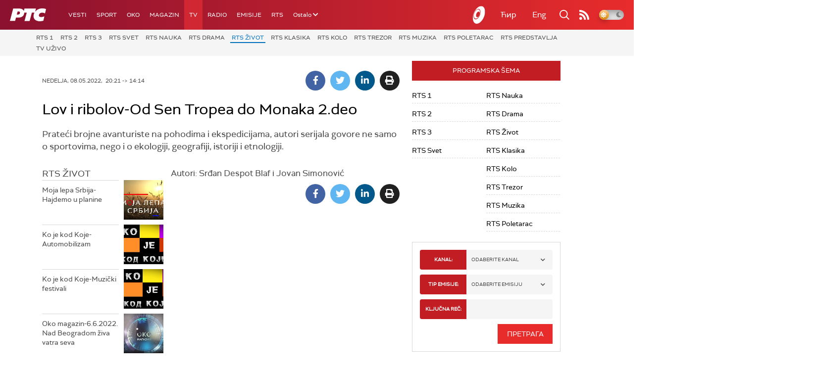

--- FILE ---
content_type: text/html;charset=UTF-8
request_url: https://www.rts.rs/lat/tv/rts-zivot/4782599/lov-i-ribolov-od-sen-tropea-do-monaka-2deo.html
body_size: 18839
content:












































<!DOCTYPE html>

<html xmlns="http://www.w3.org/1999/xhtml" xml:lang="sr" lang="sr" >
    
    <head>
        <meta charset="utf-8" />
        <meta name="viewport" content="width=device-width, initial-scale=1, minimum-scale=1, maximum-scale=1" /> 
        
            <meta name="facebook-domain-verification" content="hui4xuinul37kpgfvccuiopl4tsgzd" />
        
        <title>Lov i ribolov-Od Sen Tropea do Monaka 2.deo | RTS Život | RTS</title>

            <!-- Gemius AdOcean -->
            <script type="text/javascript" src="//rs.adocean.pl/files/js/ado.js"></script>
            <script type="text/javascript">
                /* (c)AdOcean 2003-2017 */
                if (typeof ado !== "object") {
                    ado = {};
                    ado.config = ado.preview = ado.placement = ado.master = ado.slave = function () {};
                }
                ado.config({mode: "old", xml: false, characterEncoding: true});
                ado.preview({enabled: true, emiter: "rs.adocean.pl", id: "WrI3gCReJvUOQoGs1cYCXGDNLReHYebXQ5l1IsHag6T.57"});
            </script>

        <link rel="shortcut icon" href="/assets/front/img/favicon/favicon.ico"/>
<!--

<link rel="apple-touch-icon" sizes="57x57" href="/apple-icon-57x57.png">
<link rel="apple-touch-icon" sizes="60x60" href="/apple-icon-60x60.png">
<link rel="apple-touch-icon" sizes="72x72" href="/apple-icon-72x72.png">
<link rel="apple-touch-icon" sizes="76x76" href="/apple-icon-76x76.png">
<link rel="apple-touch-icon" sizes="114x114" href="/apple-icon-114x114.png">
<link rel="apple-touch-icon" sizes="120x120" href="/apple-icon-120x120.png">
<link rel="apple-touch-icon" sizes="144x144" href="/apple-icon-144x144.png">
<link rel="apple-touch-icon" sizes="152x152" href="/apple-icon-152x152.png">
<link rel="apple-touch-icon" sizes="180x180" href="/apple-icon-180x180.png">
<link rel="icon" type="image/png" sizes="192x192"  href="/android-icon-192x192.png">
<link rel="icon" type="image/png" sizes="32x32" href="/favicon-32x32.png">
<link rel="icon" type="image/png" sizes="96x96" href="/favicon-96x96.png">
<link rel="icon" type="image/png" sizes="16x16" href="/favicon-16x16.png">
<link rel="manifest" href="/manifest.json">
<meta name="msapplication-TileColor" content="#ffffff">
<meta name="msapplication-TileImage" content="/ms-icon-144x144.png">
<meta name="theme-color" content="#ffffff">

-->
        <link href="https://fonts.googleapis.com/css2?family=Montserrat:wght@100;200;300;400;500;600;700;800;900&display=swap" rel="stylesheet">
        
<link href="/resources/fontawesome/css/all.min.css" rel="stylesheet"/>
<link href="/resources/bootstrap/css/bootstrap.min.css" rel="stylesheet"/>
<link rel="stylesheet" type="text/css" href="/assets/front/plugins/slick/slick.css"/>
<link rel="stylesheet" type="text/css" href="/assets/front/plugins/slick/slick-theme.css"/>
<link href="/assets/front/css/platform2024_v5.css" rel="stylesheet"/>
<link href="/assets/front/css/fragments2024_v2.css" rel="stylesheet"/>
<link href="/assets/front/css/responsive2025_v1.css" rel="stylesheet"/>
<link href="/assets/front/css/headerTeme.css" rel="stylesheet"/>
        



<script src="/resources/jQuery/jquery-3.5.1.min.js"></script>
<script type="text/javascript" src="/assets/front/js/its-global2025_v1.min.js"></script>
<script type="text/javascript" src="/assets/front/js/cyr2lat/cyrlatconverter.min.js"></script>
<script type="text/javascript" src="https://services.brid.tv/player/build/brid.min.js"></script>


    <!-- Global site tag (gtag.js) - Google Analytics -->
    <script async src="https://www.googletagmanager.com/gtag/js?id=G-FBJW6SRQ7H"></script>
    <script>
        window.dataLayer = window.dataLayer || [];
        function gtag() {
            dataLayer.push(arguments);
        }
        gtag('js', new Date());

        gtag('config', 'G-FBJW6SRQ7H');
    </script>

    <!-- Google Tag Manager -->
    <script>(function (w, d, s, l, i) {
            w[l] = w[l] || [];
            w[l].push({'gtm.start':
                        new Date().getTime(), event: 'gtm.js'});
            var f = d.getElementsByTagName(s)[0],
                    j = d.createElement(s), dl = l != 'dataLayer' ? '&l=' + l : '';
            j.async = true;
            j.src =
                    'https://www.googletagmanager.com/gtm.js?id=' + i + dl;
            f.parentNode.insertBefore(j, f);
        })(window, document, 'script', 'dataLayer', 'GTM-NZ5DNLN');</script>
    <!-- End Google Tag Manager -->


        <input id="anchorId" type="hidden" value="" />
        
        
            
        
        
        

























    <meta name="copyright" content="www.rts.rs"/>
<meta name="title" content="Lov i ribolov-Od Sen Tropea do Monaka 2.deo"/>
<meta name="description" content="Prateći brojne avanturiste na pohodima i ekspedicijama, autori serijala govore ne samo o sportovima, nego i o ekologiji, geografiji, istoriji i etnologiji."/>


    <link rel="canonical" href="https://www.rts.rs/lat/tv/rts-zivot/4782599/lov-i-ribolov-od-sen-tropea-do-monaka-2deo.html" />

<meta property="og:site_name" content="РТС"/>
<meta property="og:type" content="article"/>
<meta property="og:title" content="Lov i ribolov-Od Sen Tropea do Monaka 2.deo"/>
<meta property="og:url" content="https://www.rts.rs/lat/tv/rts-zivot/4782599/lov-i-ribolov-od-sen-tropea-do-monaka-2deo.html"/>

    
        <meta property="og:image" content="https://www.rts.rs/upload/thumbnail/2022/04/18/7832173_zivot.jpg"/>
    
    


<meta property="og:description" content="Prateći brojne avanturiste na pohodima i ekspedicijama, autori serijala govore ne samo o sportovima, nego i o ekologiji, geografiji, istoriji i etnologiji."/>

    <meta name="twitter:card" content="summary"/>
<meta name="twitter:title" content="Lov i ribolov-Od Sen Tropea do Monaka 2.deo"/>


    
        <meta property="twitter:image" content="https://www.rts.rs/upload/thumbnail/2022/04/18/7832173_zivot.jpg"/>
    
    

<meta name="twitter:description" content="Prateći brojne avanturiste na pohodima i ekspedicijama, autori serijala govore ne samo o sportovima, nego i o ekologiji, geografiji, istoriji i etnologiji."/>

        

        <!-- (C)2000-2024 Gemius SA - gemiusPrism  / rts.rs/TV Program -->
<script type="text/javascript">
var pp_gemius_identifier = 'AqWV7WNd5WXN.C1fscmNNmaEHUyZ7SLWa1rR_nF1JZH.77';
// lines below shouldn't be edited
function gemius_pending(i) { window[i] = window[i] || function() {var x = window[i+'_pdata'] = window[i+'_pdata'] || []; x[x.length]=Array.prototype.slice.call(arguments, 0);};};
(function(cmds) { var c; while(c = cmds.pop()) gemius_pending(c)})(['gemius_cmd', 'gemius_hit', 'gemius_event', 'gemius_init', 'pp_gemius_hit', 'pp_gemius_event', 'pp_gemius_init']);
window.pp_gemius_cmd = window.pp_gemius_cmd || window.gemius_cmd;
(function(d,t) {try {var gt=d.createElement(t),s=d.getElementsByTagName(t)[0],l='http'+((location.protocol=='https:')?'s':''); gt.setAttribute('async','async');
gt.setAttribute('defer','defer'); gt.src=l+'://gars.hit.gemius.pl/xgemius.js'; s.parentNode.insertBefore(gt,s);} catch (e) {}})(document,'script');
</script>

<script type="text/javascript" src="//rs.adocean.pl/files/js/ado.js"></script>
<script type="text/javascript">
/* (c)AdOcean 2003-2023 */
        if(typeof ado!=="object"){ado={};ado.config=ado.preview=ado.placement=ado.master=ado.slave=function(){};}
        ado.config({mode: "old", xml: false, consent: true, characterEncoding: true});
        ado.preview({enabled: true});
</script>

<script type="text/javascript">
/* (c)AdOcean 2003-2023, MASTER: rts.rs.Rts.rs.TV.RTS Zivot */
ado.master({id: 'wcGVyL_k7PK0dSpIDv8tZrylDabOYaegO4t4XFehf.r.d7', server: 'rs.adocean.pl' });
</script>
        <script async id="ebx" src="//applets.ebxcdn.com/ebx.js"></script>
    </head>
    <body class="РТС Живот theme-normal">
        
            <!-- Google Tag Manager (noscript) -->
            <noscript><iframe src="https://www.googletagmanager.com/ns.html?id=GTM-NZ5DNLN"
                              height="0" width="0" style="display:none;visibility:hidden"></iframe></noscript>
            <!-- End Google Tag Manager (noscript) -->
        

        <script async src="https://pagead2.googlesyndication.com/pagead/js/adsbygoogle.js?client=ca-pub-8174147618626437"
        crossorigin="anonymous"></script>


        <!-- BANNER BDL -->
        <div class="brandingBannerLeft" data-spy="affix">
            










    
        
            <div id="adoceanrssoqkoieutu"></div>
<script type="text/javascript">
/* (c)AdOcean 2003-2024, rts.rs.Rts.rs.TV.Naslovna TV.Brending levo  360x1080 */
ado.slave('adoceanrssoqkoieutu', {myMaster: 'BoRauWOWUyaPFpObK1BqrGnYQPsLX4eCDblt_2zZNwX.R7' });
</script>

        
        
    

        </div>
        <!-- BANNER BDP -->
        <div class="brandingBannerRight" data-spy="affix">
            










    
        
            <div id="adoceanrszaqmbwmmpt"></div>
<script type="text/javascript">
/* (c)AdOcean 2003-2024, rts.rs.Rts.rs.TV.RTS Drama.Brending desno  360x1080 */
ado.slave('adoceanrszaqmbwmmpt', {myMaster: 'dOxLJC2AmConwbfGgy.3.zlCvU7Q4YdHmG9I1fCoTqD.p7' });
</script>
        
        
    

        </div>

        











<header>
    <div class="app-header">
        <div class="headerLeft">
            <div class="app-brand">
                
                    
                    
                        <div class="logo">
                            <a href="/" title="РТС">
                                <span class="sr-only">РТС</span>
                            </a>
                        </div>
                    
                  
            </div>
            <div class="app-nav">
                <nav>
                    






<div class="menu">
    <div class="primaryShortNav">
        



















 









    
        










<div id="side-nav">
    <ul>
        
            <li class=" depth1  first">
                












    



    <a href="/vesti.html" class="nav-link    ">
    
    
        Вести
        
    
    </a>

            </li>
        
            <li class=" depth1 ">
                












    



    <a href="/sport.html" class="nav-link    ">
    
    
        Спорт
        
    
    </a>

            </li>
        
            <li class=" depth1 ">
                












    



    <a href="/oko-magazin.html" class="nav-link    ">
    
    
        OKO
        
    
    </a>

            </li>
        
            <li class=" depth1 ">
                












    



    <a href="/magazin.html" class="nav-link    ">
    
    
        Магазин
        
    
    </a>

            </li>
        
            <li class=" depth1  onPath">
                












    



    <a href="/tv.html" class="nav-link    onPath ">
    
    
        ТВ
        
    
    </a>

            </li>
        
            <li class=" depth1 ">
                












    



    <a href="/radio.html" class="nav-link    ">
    
    
        Радио
        
    
    </a>

            </li>
        
            <li class=" depth1 ">
                












    



    <a href="/emisije.html" class="nav-link    ">
    
    
        Емисије
        
    
    </a>

            </li>
        
            <li class=" depth1  last">
                












    



    <a href="/rts.html" class="nav-link    ">
    
    
        РТС
        
    
    </a>

            </li>
        
        <li class="depth1  app-dropdown-holder">
            <a class="app-dropdown nav-link"><span>Остало</span> <i class="fa fa-chevron-down"></i></a>
            <div class="menu-dropdown">
                <ul>
                    
                        <li class="">
                            <a href="/rts/muzicka-produkcija.html" class="">
                                Музичка продукција
                            </a>
                        </li>
                    
                        <li class="">
                            <a href="/rts/filmski-program.html" class="">
                                Филмски програм
                            </a>
                        </li>
                    
                        <li class="">
                            <a href="/rts/dijaspora.html" class="">
                                Дијаспора
                            </a>
                        </li>
                    
                        <li class="">
                            <a href="/rts/rts-predstavlja.html" class="">
                                РТС представља
                            </a>
                        </li>
                    
                        <li class="">
                            <a href="/eurosong2024.html" class="">
                                Евросонг 2025
                            </a>
                        </li>
                    
                        <li class="">
                            <a href="/rts/pgp.html" class="">
                                ПГП
                            </a>
                        </li>
                    
                        <li class="">
                            <a href="/rts/informator-o-radu.html" class="">
                                Информатор о раду Јавне медијске установе „Радио-телевизија Србије“
                            </a>
                        </li>
                    
                </ul>
            </div>
        </li>

    </ul>
</div>
    
     
    
    
    
    
    
    
    
    
    

    </div>
</div>
                </nav>
            </div>
        </div>
        <div class="hederRight">
            <a href="/page/tv/ci/live.html" class="live-tv" title="РТС планета">
                <span class="rts-planeta"></span>
            </a>
            <div class="app-lang">



<div class="language-bar">
    
    <a href="/" class="lang cyr CyrLatIgnore js-lang" >Ћир</a>
    <a href="/" class="lang lat CyrLatIgnore js-lang" >Lat</a>
    <a class="lang en CyrLatIgnore " href="/rts/program-sales.html">Eng</a>

</div>
</div>
            <div class="app-search">
                <a type="submit" class="js-nav-search nav-action searchTrigger" title="Претрага"><i class="fas fa-search"></i></a>
                <div id="search" class="nav-search">
                    









<form action="/pretraga.html" method="get" name="searchForm" id="searchForm" class="form searchForm">
    <fieldset class="searchFieldset header-search-btn">
        <input type="hidden" name="lang" value="sr" />
        <input id="searchText" class="app-input" name="searchText" type="text" value=""  placeholder="Search" onfocus="this.placeholder = ''" onblur="this.placeholder = 'Search'"/>
        <input type="submit" value="Пронађи" class="searchButton">
    </fieldset>
</form>


<script>
    $(document).ready(function () {
        $('#searchForm').submit(function () {
            if ($('#searchText').val().length <= 3) {
                $('#searchInputMessage').show();
                return false;
            } else {
                return true;
            }
        });
        $('#searchText').keydown(function () {
            if ($(this).val().length <= 1) {
                $('#searchInputMessage').hide();
            }
        });

    });
</script>
                </div>
            </div>
            <a href="/page/rss/ci.html" class="nav-action feed" title="RSS"><i class="fas fa-rss"></i></a>
                
            <a class="mobTrigger"><i class="fas fa-bars"></i></a>
            <input type="checkbox" id="darkModeToggle" />
           <label for="darkModeToggle" class="darkModeBtn">
                   <i class="fas fa-moon"></i>
                <i class="fas fa-sun"></i>
            </label>
        </div>
    </div>
</header>
<div class="mobNavigation">
    <div class="mobNavWrapper">
        <div class="social social-mob">
            <a class="rtsPlaneta" title="РТС планета" href="/page/tv/ci/live.html"><span class="fai fai-planeta"></span></a>
            <a class="facebook" target="_blank" href="http://www.facebook.com/RTS.Internetportal" title="Facebook"><i class="fab fa-facebook-f"></i></a>
            <a class="twitter" target="_blank" href="http://twitter.com/#!/RTS_Vesti" title="Twitter"><i class="fab fa-twitter"></i></a>
            <a class="youtube" target="_blank" href="https://www.youtube.com/channel/UCF6U1KDm7BLHWBBUwsZzKtQ" title="You Tube"><i class="fab fa-youtube"></i></a>
                



<div class="language-bar">
    
    <a href="/" class="lang cyr CyrLatIgnore js-lang" >Ћир</a>
    <a href="/" class="lang lat CyrLatIgnore js-lang" >Lat</a>
    <a class="lang en CyrLatIgnore " href="/rts/program-sales.html">Eng</a>

</div>

            <a href="/page/rss/ci.html" class="nav-action feed" title="RSS"><i class="fas fa-rss"></i></a>
        </div>
        <div class="navWrapper">
            


























 









    
     
    
    
    
    
    
    
    
    
        














<ul> 
    

        




    
    


<li class="   level1   ord1 d1">
    <div class="navHolder">
        












    



    <a href="/vesti.html" class="nav-link    subL1">
    
    
        <span class=" ">
        
        Вести
        
        </span>
    
    
    </a>


        
            <div class="navL1"> 
            
            <ul>

            

        

        





<li class="   level1   ord1 d2">
    
        












    



    <a href="/vesti/politika.html" class="nav-link    ">
    
    
        Политика
        
    
    </a>


        
            </li>

            

        

        





<li class="   level1   ord3 d2">
    
        












    



    <a href="/vesti/region.html" class="nav-link    ">
    
    
        Регион
        
    
    </a>


        
            </li>

            

        

        





<li class="   level1   ord4 d2">
    
        












    



    <a href="/vesti/svet.html" class="nav-link    ">
    
    
        Свет
        
    
    </a>


        
            </li>

            

        

        





<li class="   level1   ord5 d2">
    
        












    



    <a href="/vesti/srbija-danas.html" class="nav-link    ">
    
    
        Србија данас
        
    
    </a>


        
            </li>

            

        

        





<li class="   level1   ord6 d2">
    
        












    



    <a href="/vesti/hronika.html" class="nav-link    ">
    
    
        Хроника
        
    
    </a>


        
            </li>

            

        

        





<li class="   level1   ord7 d2">
    
        












    



    <a href="/vesti/drustvo.html" class="nav-link    ">
    
    
        Друштво
        
    
    </a>


        
            </li>

            

        

        





<li class="   level1   ord8 d2">
    
        












    



    <a href="/vesti/ekonomija.html" class="nav-link    ">
    
    
        Економија
        
    
    </a>


        
            </li>

            

        

        





<li class="   level1   ord9 d2">
    
        












    



    <a href="/vesti/merila-vremena.html" class="nav-link    ">
    
    
        Мерила времена
        
    
    </a>


        
            </li>

            

        

        





<li class="   level1   ord10 d2">
    
        












    



    <a href="/vesti/ratu-u-ukrajini.html" class="nav-link    ">
    
    
        Рат у Украјини
        
    
    </a>


        
            </li>

            

        

        





<li class="   level1   ord11 d2">
    
        












    



    <a href="/vesti/vreme.html" class="nav-link    ">
    
    
        Време
        
    
    </a>


        
            </li>

            

        

        





<li class="   level1   ord12 d2">
    
        












    



    <a href="/vesti/servisne-informacije.html" class="nav-link    ">
    
    
        Сервисне вести
        
    
    </a>


        
            </li>

            

        

        





<li class="   level1   ord14 d2">
    
        












    



    <a href="/vesti/smatracnica.html" class="nav-link    ">
    
    
        Сматрачница
        
    
    </a>


        
            </li>

            

        

        





<li class="   level1   ord37 d2">
    
        












    



    <a href="/vesti/arhiva-rubrika.html" class="nav-link    ">
    
    
        Архива рубрика
        
    
    </a>


        
            </li>

            

        

        





<li class="   level1  last  ord38 d2">
    
        












    



    <a href="/vesti/podkast.html" class="nav-link    ">
    
    
        Подкаст
        
    
    </a>


        
            </li>

            

        

         
        </ul>
    </div>
</div>
</li>





    
    


<li class="   level1   ord3 d1">
    <div class="navHolder">
        












    



    <a href="/sport.html" class="nav-link    subL1">
    
    
        <span class=" ">
        
        Спорт
        
        </span>
    
    
    </a>


        
            <div class="navL1"> 
            
            <ul>

            

        

        





<li class="   level1   ord3 d2">
    
        












    



    <a href="/sport/fudbal.html" class="nav-link    ">
    
    
        Фудбал
        
    
    </a>


        
            </li>

            

        

        





<li class="   level1   ord4 d2">
    
        












    



    <a href="/sport/kosarka.html" class="nav-link    ">
    
    
        Кошарка
        
    
    </a>


        
            </li>

            

        

        





<li class="   level1   ord6 d2">
    
        












    



    <a href="/sport/tenis.html" class="nav-link    ">
    
    
        Тенис
        
    
    </a>


        
            </li>

            

        

        





<li class="   level1   ord8 d2">
    
        












    



    <a href="/sport/odbojka.html" class="nav-link    ">
    
    
        Одбојка
        
    
    </a>


        
            </li>

            

        

        





<li class="   level1   ord9 d2">
    
        












    



    <a href="/sport/rukomet.html" class="nav-link    ">
    
    
        Рукомет
        
    
    </a>


        
            </li>

            

        

        





<li class="   level1   ord10 d2">
    
        












    



    <a href="/sport/vaterpolo.html" class="nav-link    ">
    
    
        Ватерполо
        
    
    </a>


        
            </li>

            

        

        





<li class="   level1   ord11 d2">
    
        












    



    <a href="/sport/atletika.html" class="nav-link    ">
    
    
        Атлетика
        
    
    </a>


        
            </li>

            

        

        





<li class="   level1   ord12 d2">
    
        












    



    <a href="/sport/auto-moto.html" class="nav-link    ">
    
    
        Ауто-мото
        
    
    </a>


        
            </li>

            

        

        





<li class="   level1   ord13 d2">
    
        












    



    <a href="/sport/ostali-sportovi.html" class="nav-link    ">
    
    
        Остали спортови
        
    
    </a>


        
            </li>

            

        

        





<li class="   level1   ord14 d2">
    
        












    



    <a href="/sport/memorijal-rts.html" class="nav-link    ">
    
    
        Меморијал РТС
        
    
    </a>


        
            </li>

            

        

        





<li class="   level1   ord16 d2">
    
        












    



    <a href="/sport/Eurovision_sport.html" class="nav-link    ">
    
    
        Eurovision sport
        
    
    </a>


        
            </li>

            

        

        





<li class="   level1  last  ord17 d2">
    
        












    



    <a href="/sport/arhiva-rubrika.html" class="nav-link    ">
    
    
        Архива рубрика
        
    
    </a>


        
            </li>

            

        

         
        </ul>
    </div>
</div>
</li>






<li class="   level1   ord6 d1">
    
        












    



    <a href="/oko-magazin.html" class="nav-link    ">
    
    
        <span class=" ">
        
        OKO
        
        </span>
    
    
    </a>


        
            </li>

            

        

        




    
    


<li class="   level1   ord7 d1">
    <div class="navHolder">
        












    



    <a href="/magazin.html" class="nav-link    subL1">
    
    
        <span class=" ">
        
        Магазин
        
        </span>
    
    
    </a>


        
            <div class="navL1"> 
            
            <ul>

            

        

        





<li class="   level1   ord1 d2">
    
        












    



    <a href="/magazin/zivot.html" class="nav-link    ">
    
    
        Живот
        
    
    </a>


        
            </li>

            

        

        





<li class="   level1   ord2 d2">
    
        












    



    <a href="/magazin/Zanimljivosti.html" class="nav-link    ">
    
    
        Занимљивости
        
    
    </a>


        
            </li>

            

        

        





<li class="   level1   ord3 d2">
    
        












    



    <a href="/magazin/muzika.html" class="nav-link    ">
    
    
        Музика
        
    
    </a>


        
            </li>

            

        

        





<li class="   level1   ord4 d2">
    
        












    



    <a href="/magazin/tehnologija.html" class="nav-link    ">
    
    
        Технологијa
        
    
    </a>


        
            </li>

            

        

        





<li class="   level1   ord5 d2">
    
        












    



    <a href="/magazin/putujemo.html" class="nav-link    ">
    
    
        Путујемо
        
    
    </a>


        
            </li>

            

        

        





<li class="   level1   ord6 d2">
    
        












    



    <a href="/magazin/svet-poznatih.html" class="nav-link    ">
    
    
        Свет познатих
        
    
    </a>


        
            </li>

            

        

        





<li class="   level1   ord7 d2">
    
        












    



    <a href="/magazin/Zdravlje.html" class="nav-link    ">
    
    
        Здравље
        
    
    </a>


        
            </li>

            

        

        





<li class="   level1   ord8 d2">
    
        












    



    <a href="/magazin/film-i-tv.html" class="nav-link    ">
    
    
        Филм и ТВ
        
    
    </a>


        
            </li>

            

        

        





<li class="   level1   ord9 d2">
    
        












    



    <a href="/magazin/nauka.html" class="nav-link    ">
    
    
        Наука
        
    
    </a>


        
            </li>

            

        

        





<li class="   level1   ord11 d2">
    
        












    



    <a href="/magazin/priroda.html" class="nav-link    ">
    
    
        Природа
        
    
    </a>


        
            </li>

            

        

        





<li class="   level1   ord13 d2">
    
        












    



    <a href="/magazin/digitalni-preduzetnik.html" class="nav-link    ">
    
    
        Дигитални предузетник
        
    
    </a>


        
            </li>

            

        

        





<li class="   level1   ord14 d2">
    
        












    



    <a href="/magazin/kultura.html" class="nav-link    ">
    
    
        Културно
        
    
    </a>


        
            </li>

            

        

        





<li class="   level1   ord21 d2">
    
        












    



    <a href="/magazin/arhiva-rubrika.html" class="nav-link    ">
    
    
        Архива рубрика
        
    
    </a>


        
            </li>

            

        

        





<li class="   level1   ord25 d2">
    
        












    



    <a href="/magazin/Zamalevelikeheroje.html" class="nav-link    ">
    
    
        За мале велике хероје
        
    
    </a>


        
            </li>

            

        

        





<li class="   level1  last  ord26 d2">
    
        












    



    <a href="/magazin/naizgled-zdrav.html" class="nav-link    ">
    
    
        Наизглед здрав
        
    
    </a>


        
            </li>

            

        

         
        </ul>
    </div>
</div>
</li>





    
    


<li class="  onPath  level1   ord8 d1">
    <div class="navHolder">
        












    



    <a href="/tv.html" class="nav-link    onPath subL1">
    
    
        <span class=" ">
        
        ТВ
        
        </span>
    
    
    </a>


        
            <div class="navL1"> 
            
            <ul>

            

        

        





<li class="   level1   ord1 d2">
    
        












    



    <a href="/tv/rts1.html" class="nav-link    ">
    
    
        РТС 1
        
    
    </a>


        
            </li>

            

        

        





<li class="   level1   ord2 d2">
    
        












    



    <a href="/tv/rts2.html" class="nav-link    ">
    
    
        РТС 2
        
    
    </a>


        
            </li>

            

        

        





<li class="   level1   ord3 d2">
    
        












    



    <a href="/tv/rts-digital.html" class="nav-link    ">
    
    
        РТС 3
        
    
    </a>


        
            </li>

            

        

        





<li class="   level1   ord4 d2">
    
        












    



    <a href="/tv/rts-sat.html" class="nav-link    ">
    
    
        РТС Свет
        
    
    </a>


        
            </li>

            

        

        





<li class="   level1   ord5 d2">
    
        












    



    <a href="/tv/rts-nauka.html" class="nav-link    ">
    
    
        РТС Наука
        
    
    </a>


        
            </li>

            

        

        





<li class="   level1   ord6 d2">
    
        












    



    <a href="/tv/rts-drama.html" class="nav-link    ">
    
    
        РТС Драма
        
    
    </a>


        
            </li>

            

        

        





<li class="  onPath  level1   ord7 d2">
    
        












    



    <a href="/tv/rts-zivot.html" class="nav-link    onPath ">
    
    
        РТС Живот
        
    
    </a>


        
            </li>

            

        

        





<li class="   level1   ord8 d2">
    
        












    



    <a href="/tv/rts-klasika.html" class="nav-link    ">
    
    
        РТС Класика
        
    
    </a>


        
            </li>

            

        

        





<li class="   level1   ord9 d2">
    
        












    



    <a href="/tv/rts-kolo.html" class="nav-link    ">
    
    
        РТС Коло
        
    
    </a>


        
            </li>

            

        

        





<li class="   level1   ord10 d2">
    
        












    



    <a href="/tv/rts-trezor.html" class="nav-link    ">
    
    
        РТС Трезор
        
    
    </a>


        
            </li>

            

        

        





<li class="   level1   ord11 d2">
    
        












    



    <a href="/tv/rts-muzika.html" class="nav-link    ">
    
    
        РТС Музика
        
    
    </a>


        
            </li>

            

        

        





<li class="   level1   ord12 d2">
    
        












    



    <a href="/tv/rts-poletarac.html" class="nav-link    ">
    
    
        РТС Полетарац
        
    
    </a>


        
            </li>

            

        

        





<li class="   level1   ord53 d2">
    
        












    



    <a href="/tv/rts-predstavlja.html" class="nav-link    ">
    
    
        РТС представља
        
    
    </a>


        
            </li>

            

        

        





<li class="   level1  last  ord55 d2">
    
        












    



    <a href="/tv/live.html" class="nav-link    ">
    
    
        ТВ уживо
        
    
    </a>


        
            </li>

            

        

         
        </ul>
    </div>
</div>
</li>





    
    


<li class="   level1   ord9 d1">
    <div class="navHolder">
        












    



    <a href="/radio.html" class="nav-link    subL1">
    
    
        <span class=" ">
        
        Радио
        
        </span>
    
    
    </a>


        
            <div class="navL1"> 
            
            <ul>

            

        

        





<li class="   level1   ord1 d2">
    
        












    



    <a href="/radio/radio-beograd-1.html" class="nav-link    ">
    
    
        Радио Београд 1
        
    
    </a>


        
            </li>

            

        

        





<li class="   level1   ord2 d2">
    
        












    



    <a href="/radio/radio-beograd-2.html" class="nav-link    ">
    
    
        Радио Београд 2
        
    
    </a>


        
            </li>

            

        

        





<li class="   level1   ord3 d2">
    
        












    



    <a href="/radio/radio-beograd-3.html" class="nav-link    ">
    
    
        Радио Београд 3
        
    
    </a>


        
            </li>

            

        

        





<li class="   level1   ord4 d2">
    
        












    



    <a href="/radio/beograd-202.html" class="nav-link    ">
    
    
        Београд 202
        
    
    </a>


        
            </li>

            

        

        





<li class="   level1   ord6 d2">
    
        












    



    <a href="/radio/radio-pletenica.html" class="nav-link    ">
    
    
        Радио Плетеница
        
    
    </a>


        
            </li>

            

        

        





<li class="   level1   ord7 d2">
    
        












    



    <a href="/radio/radio-rokenroler.html" class="nav-link    ">
    
    
        Радио Рокенролер
        
    
    </a>


        
            </li>

            

        

        





<li class="   level1   ord8 d2">
    
        












    



    <a href="/radio/radio-dzuboks.html" class="nav-link    ">
    
    
        Радио Џубокс
        
    
    </a>


        
            </li>

            

        

        





<li class="   level1   ord9 d2">
    
        












    



    <a href="/radio/radio-vrteska.html" class="nav-link    ">
    
    
        Радио Вртешка
        
    
    </a>


        
            </li>

            

        

        





<li class="   level1   ord10 d2">
    
        












    



    <a href="/radio/radio-dzezer.html" class="nav-link    ">
    
    
        Радио Џезер
        
    
    </a>


        
            </li>

            

        

        





<li class="   level1   ord11 d2">
    
        












    



    <a href="/radio/arhiv.html" class="nav-link    ">
    
    
        Архив
        
    
    </a>


        
            </li>

            

        

        





<li class="   level1   ord12 d2">
    
        












    



    <a href="/radio/kontakt.html" class="nav-link    ">
    
    
        Контакт
        
    
    </a>


        
            </li>

            

        

        





<li class="   level1   ord13 d2">
    
        












    



    <a href="/radio/frekvencije.html" class="nav-link    ">
    
    
        Фреквенције
        
    
    </a>


        
            </li>

            

        

        





<li class="   level1  last  ord14 d2">
    
        












    



    <a href="/radio/live.html" class="nav-link    ">
    
    
        Радио уживо
        
    
    </a>


        
            </li>

            

        

         
        </ul>
    </div>
</div>
</li>






<li class="   level1   ord15 d1">
    
        












    



    <a href="/emisije.html" class="nav-link    ">
    
    
        <span class=" ">
        
        Емисије
        
        </span>
    
    
    </a>


        
            </li>

            

        

        




    
    


<li class="   level1  last  ord18 d1">
    <div class="navHolder">
        












    



    <a href="/rts.html" class="nav-link    subL1">
    
    
        <span class=" ">
        
        РТС
        
        </span>
    
    
    </a>


        
            <div class="navL1"> 
            
            <ul>

            

        

        





<li class="   level1   ord1 d2">
    
        












    



    <a href="/rts/javni-servis.html" class="nav-link    ">
    
    
        О Jавном сервису
        
    
    </a>


        
            </li>

            

        

        





<li class="   level1   ord2 d2">
    
        












    



    <a href="/rts/informator-o-radu.html" class="nav-link    ">
    
    
        Информатор о раду Јавне медијске установе „Радио-телевизија Србије“
        
    
    </a>


        
            </li>

            

        

        





<li class="   level1   ord3 d2">
    
        












    



    <a href="/rts/akcije.html" class="nav-link    ">
    
    
        Акције
        
    
    </a>


        
            </li>

            

        

        





<li class="   level1   ord4 d2">
    
        












    



    <a href="/rts/pgp.html" class="nav-link    ">
    
    
        ПГП
        
    
    </a>


        
            </li>

            

        

        





<li class="   level1   ord5 d2">
    
        












    



    <a href="/rts/galerija-rts.html" class="nav-link    ">
    
    
        Галерија РТС
        
    
    </a>


        
            </li>

            

        

        





<li class="   level1   ord6 d2">
    
        












    



    <a href="/rts/izdavastvo.html" class="nav-link    ">
    
    
        Издаваштво
        
    
    </a>


        
            </li>

            

        

        





<li class="   level1   ord7 d2">
    
        












    



    <a href="/rts/istrazivanje-cipa.html" class="nav-link    ">
    
    
        Истраживање
        
    
    </a>


        
            </li>

            

        

        





<li class="   level1   ord8 d2">
    
        












    



    <a href="/rts/rts-klub.html" class="nav-link    ">
    
    
        РТС клуб
        
    
    </a>


        
            </li>

            

        

        





<li class="   level1   ord9 d2">
    
        












    



    <a href="/rts/programski-arhiv.html" class="nav-link    ">
    
    
        Програмски архив
        
    
    </a>


        
            </li>

            

        

        





<li class="   level1   ord10 d2">
    
        












    



    <a href="/rts/rts-predstavlja.html" class="nav-link    ">
    
    
        РТС представља
        
    
    </a>


        
            </li>

            

        

        





<li class="   level1   ord11 d2">
    
        












    



    <a href="/rts/marketing.html" class="nav-link    ">
    
    
        Маркетинг
        
    
    </a>


        
            </li>

            

        

        





<li class="   level1   ord12 d2">
    
        












    



    <a href="/rts/dijaspora.html" class="nav-link    ">
    
    
        Дијаспора
        
    
    </a>


        
            </li>

            

        

        





<li class="   level1   ord14 d2">
    
        












    



    <a href="/rts/digitalizacija.html" class="nav-link    ">
    
    
        Дигитална ТВ
        
    
    </a>


        
            </li>

            

        

        





<li class="   level1   ord15 d2">
    
        












    



    <a href="/rts/posao.html" class="nav-link    ">
    
    
        Посао
        
    
    </a>


        
            </li>

            

        

        





<li class="   level1   ord16 d2">
    
        












    



    <a href="/rts/javne-nabavke.html" class="nav-link    ">
    
    
        Јавне набавке
        
    
    </a>


        
            </li>

            

        

        





<li class="   level1   ord17 d2">
    
        












    



    <a href="/rts/pola-veka-rts.html" class="nav-link    ">
    
    
        Јубилеји РТС-а
        
    
    </a>


        
            </li>

            

        

        





<li class="   level1   ord18 d2">
    
        












    



    <a href="/rts/internet-portal.html" class="nav-link    ">
    
    
        Интернет портал
        
    
    </a>


        
            </li>

            

        

        





<li class="   level1   ord19 d2">
    
        












    



    <a href="/rts/biblioteka.html" class="nav-link    ">
    
    
        Библиотека
        
    
    </a>


        
            </li>

            

        

        





<li class="   level1   ord20 d2">
    
        












    



    <a href="/rts/konkursi.html" class="nav-link    ">
    
    
        Конкурси
        
    
    </a>


        
            </li>

            

        

        





<li class="   level1   ord21 d2">
    
        












    



    <a href="/rts/pesma-evrovizije.html" class="nav-link    ">
    
    
        Песма Евровизије
        
    
    </a>


        
            </li>

            

        

        





<li class="   level1  last  ord22 d2">
    
        












    



    <a href="/rts/program-sales.html" class="nav-link    ">
    
    
        Program sales
        
    
    </a>


        
            </li>

            

        
        </ul>
    </div>
</div>
</li>
</ul>
    
    


        </div>
    </div>
</div>

<script>
    var langRaw;
    var langReworked;
    $(document).ready(function () {
        $("code").addClass("CyrLatIgnore");
        $('.js-lang').hide();

        langRaw = location.pathname.slice(0, 4);
//            console.log(langRaw);
        if (langRaw == '/en/' || langRaw == '/en.') {
            $('.js-lang').removeClass("active");
            $('.en').addClass("active");
            langReworked = "en";
        } else if (langRaw == '/lat/' || langRaw == '/lat') {
            $('.js-lang').removeClass("active");
            $('.lat').addClass("active");
            $('.js-converter-cyr').hide();
            $('a').each(function () {
//                    console.log($(this).attr('href'));
                if (!$(this).hasClass('js-lang') && typeof $(this).attr('href') != 'undefined'
                        && $(this).attr('href').indexOf('downloadFile') != 1
                        && $(this).attr('href').indexOf('http') == -1
                        && !$(this).hasClass('fancybox')
                        && $(this).attr('href').indexOf('/upload/media/') == -1
                        && $(this).attr('href').split('.').pop() != 'pdf') {
                    if ($(this).attr('href').indexOf('/page/') == -1) {
                        $(this).attr("href", "/lat" + $(this).attr("href"));
                    } else {
                        $(this).attr("href", $(this).attr("href").replace('/ci/', /sr/));
                    }
                }
            });
            langReworked = 'lat';
            CyrLat.C2L();
            $('.cyr').show();
        } else {
            $('.js-lang').removeClass("active");
            $('.cyr').addClass("active");
            $('.js-converter-lat').hide();
            langReworked = 'cyr';
            $('.lat').show();
        }

        $("#websiteTitle").html($("#translatedTitle").html());
        $('body').css('visibility', 'visible');
        $(".js-linkovi-body a").each(function () {
            if ($(this).html().indexOf("http") >= 0) {
                $(this).addClass("CyrLatIgnore");
            }
        });
        $("#strukture-body a").each(function () {
            if ($(this).html().indexOf("http") >= 0) {
                $(this).addClass("CyrLatIgnore");
            }
        });
        $(".js-navi").click(function () {
            $(".js-navi-modal").addClass('show');
            $("body").addClass('modal-open');
        });
    }
    );
    var CyrLat = new CyrLatConverter('body').init();
    //click to change to CYR function
    $('.cyr').click(function (event) {
        event.preventDefault();
        console.log(window.location.pathname);
        if (window.location.pathname == '/lat.html' || window.location.pathname == '/lat/') {
            window.location.href = window.location.origin;
        } else {
            window.location.href = window.location.pathname.slice(4);
        }
    });
    //click to change to LAT function
    $('.lat').click(function (event) {
        event.preventDefault();
        var prevLang = location.pathname.slice(0, 4);
        $('.js-converter-cyr').hide();
        $('.js-converter-lat').show();
        if (prevLang == '/en/' || prevLang == '/en.') {
            location.href = '/lat.html';
        } else if ((prevLang == '/lat/' || prevLang == '/lat.')) {

        } else {
            $('.js-lang').removeClass("active");
            $('.lat').addClass("active");
            if (location.pathname == '/') {
                history.pushState({}, '', '/lat.html');
            } else {
                history.pushState({}, '', '/lat' + location.pathname);
            }
            CyrLat.C2L();
        }
        $('.lat').hide();
        $('.cyr').show();
        $('a').each(function () {
            if (!$(this).hasClass('js-lang') && typeof $(this).attr('href') != 'undefined'
                    && $(this).attr('href').indexOf('downloadFile') != 1
                    && !$(this).hasClass('fancybox')
                    && $(this).attr('href').indexOf('http') == -1
                    && $(this).attr('href').indexOf('/upload/media/') == -1
                    && $(this).attr('href').split('.').pop() != 'pdf') {
                if ($(this).attr('href').indexOf('/page/') == -1) {
                    $(this).attr("href", "/lat" + $(this).attr("href"));
                } else {
                    $(this).attr("href", $(this).attr("href").replace('/ci/', /sr/));
                }
            }
        });
    });
    $(".app-dropdown-holder").click(function (e) {
        $(this).toggleClass('active');
        e.stopPropagation();
    });
    $('body').click(function (e) {
        if (!$(e.target).closest('.menu-dropdown').length) {
            $(".app-dropdown-holder").removeClass('active');
        }
    });
    
    //Dark-mode toggle
    document.addEventListener("DOMContentLoaded", function () {
        const checkbox = document.getElementById("darkModeToggle");
        const darkMode = localStorage.getItem("darkMode");

        if (darkMode === "enabled") {
            document.body.classList.add("dark-mode");
            checkbox.checked = true;
            console.log("Dark mode enabled on load.");
        }
        checkbox.addEventListener("change", function () {
            if (checkbox.checked) {
                document.body.classList.add("dark-mode");
                localStorage.setItem("darkMode", "enabled");
            } else {
                document.body.classList.remove("dark-mode");
                localStorage.setItem("darkMode", "disabled");
            }
        });

    });
</script>


<!--<div id="saglasnost-container">
    <div id="saglasnost-prihvatanje">
        <p>We use cookies and google analytics tool to optimize the delivery of digital advertising to you. If you decline personalization of ads you will still see digital advertisements, but they will not be as relevant to you. We never collect sensitive information, and do not sell any of the data we collect. Under the GDPR regulations browser cookies are now considered sudo-anonymized personal data and since we use cookies to deliver relevant advertisements to you we would like to get your permission to do so.</p>
        <button>Accept</button>
    </div>

    <div id="saglasnost-iskljucivanje">
        <p>I don't want my data to be used anymore for analytic purposes.</p>
        <button>Decline</button>
    </div>
</div>


<script>
    $(document).ready(function () {
        var saglasnost = 'false';
        //get consent cookie
        var value = "; " + document.cookie;
        var parts = value.split("; " + "saglasnost" + "=");
        if (parts.length == 2) {
            saglasnost = parts.pop().split(";").shift();
        }
        $('#saglasnost-container').animate({'bottom': '0'}, 2000);
        if (saglasnost === 'true') {
             $('#saglasnost-iskljucivanje').addClass('visible');
            runGA();
            
        } else {
            $('#saglasnost-prihvatanje').addClass('visible');
        }

        //Turn off consent toolbar after 1 min
        setTimeout(function () {
            $('#saglasnost-container').animate({'bottom': '-300px'}, 2000);
        }, 60000);


        $('#saglasnost-iskljucivanje button').on('click', function () {
            document.cookie = 'saglasnost=false;';
            saglasnost='false';
            $('#saglasnost-container').animate({'bottom': '-300px'}, 2000);
        });

        $('#saglasnost-prihvatanje button').on('click', function () {
            document.cookie = 'saglasnost=true;';
            saglasnost='true';
            runGA();
            $('#saglasnost-container').animate({'bottom': '-300px'}, 2000);
        });
    });
</script>-->
        <div class="rts">
            <div class="containerWrap clearfix">
                <div class="topSubnav">
                    <div class="container">
                        





<div class="sideBarNav">
    



















 









    
     
    
    
    
    
    
    
    
    
    
        















<nav ui-nav class="navi clear-fix">
    <ul class="nav ng-score" id="nav">
        

            
                
            

            

    
        
    
    

        
        <li class="">
        
        



























<a href="/tv/rts1.html" class="inactive    link ">
    
    
        
        

        
            

            
                
                
                РТС 1
                
                
            
        
        
            
            

            
        
    </a>

    
                <span class="float-right">
                
                <span class="closeNav"></span>
                <span class="openNav"></span>
                </span>
    



        

        

        
            
                
            </li>
        
    

    



            
                
            

            

    
        
    
    

        
        <li class="">
        
        



























<a href="/tv/rts2.html" class="inactive    link ">
    
    
        
        

        
            

            
                
                
                РТС 2
                
                
            
        
        
            
            

            
        
    </a>

    
                <span class="float-right">
                
                <span class="closeNav"></span>
                <span class="openNav"></span>
                </span>
    



        

        

        
            
                
            </li>
        
    

    



            
                
            

            

    
        
    
    

        
        <li class="">
        
        



























<a href="/tv/rts-digital.html" class="inactive    link ">
    
    
        
        

        
            

            
                
                
                РТС 3
                
                
            
        
        
            
            

            
        
    </a>

    
                <span class="float-right">
                
                <span class="closeNav"></span>
                <span class="openNav"></span>
                </span>
    



        

        

        
            
                
            </li>
        
    

    



            
                
            

            

    
        
    
    

        
        <li class="">
        
        



























<a href="/tv/rts-sat.html" class="inactive    link ">
    
    
        
        

        
            

            
                
                
                РТС Свет
                
                
            
        
        
            
            

            
        
    </a>

    
                <span class="float-right">
                
                <span class="closeNav"></span>
                <span class="openNav"></span>
                </span>
    



        

        

        
            
                
            </li>
        
    

    



            
                
            

            

    
        
    
    

        
        <li class="">
        
        



























<a href="/tv/rts-nauka.html" class="inactive    link ">
    
    
        
        

        
            

            
                
                
                РТС Наука
                
                
            
        
        
            
            

            
        
    </a>

    
                <span class="float-right">
                
                <span class="closeNav"></span>
                <span class="openNav"></span>
                </span>
    



        

        

        
            
                
            </li>
        
    

    



            
                
            

            

    
        
    
    

        
        <li class="">
        
        



























<a href="/tv/rts-drama.html" class="inactive    link ">
    
    
        
        

        
            

            
                
                
                РТС Драма
                
                
            
        
        
            
            

            
        
    </a>

    
                <span class="float-right">
                
                <span class="closeNav"></span>
                <span class="openNav"></span>
                </span>
    



        

        

        
            
                
            </li>
        
    

    



            
                
            

            

    
        
    
    

        
        <li class="">
        
        

























    



<a href="/tv/rts-zivot.html" class="active   onPath  link ">
    
    
        
        

        
            

            
                
                
                РТС Живот
                
                
            
        
        
            
            

            
        
    </a>

    
                <span class="float-right">
                
                <span class="closeNav"></span>
                <span class="openNav"></span>
                </span>
    



        

        

        
            
                
            </li>
        
    

    



            
                
            

            

    
        
    
    

        
        <li class="">
        
        



























<a href="/tv/rts-klasika.html" class="inactive    link ">
    
    
        
        

        
            

            
                
                
                РТС Класика
                
                
            
        
        
            
            

            
        
    </a>

    
                <span class="float-right">
                
                <span class="closeNav"></span>
                <span class="openNav"></span>
                </span>
    



        

        

        
            
                
            </li>
        
    

    



            
                
            

            

    
        
    
    

        
        <li class="">
        
        



























<a href="/tv/rts-kolo.html" class="inactive    link ">
    
    
        
        

        
            

            
                
                
                РТС Коло
                
                
            
        
        
            
            

            
        
    </a>

    
                <span class="float-right">
                
                <span class="closeNav"></span>
                <span class="openNav"></span>
                </span>
    



        

        

        
            
                
            </li>
        
    

    



            
                
            

            

    
        
    
    

        
        <li class="">
        
        



























<a href="/tv/rts-trezor.html" class="inactive    link ">
    
    
        
        

        
            

            
                
                
                РТС Трезор
                
                
            
        
        
            
            

            
        
    </a>

    
                <span class="float-right">
                
                <span class="closeNav"></span>
                <span class="openNav"></span>
                </span>
    



        

        

        
            
                
            </li>
        
    

    



            
                
            

            

    
        
    
    

        
        <li class="">
        
        



























<a href="/tv/rts-muzika.html" class="inactive    link ">
    
    
        
        

        
            

            
                
                
                РТС Музика
                
                
            
        
        
            
            

            
        
    </a>

    
                <span class="float-right">
                
                <span class="closeNav"></span>
                <span class="openNav"></span>
                </span>
    



        

        

        
            
                
            </li>
        
    

    



            
                
            

            

    
        
    
    

        
        <li class="">
        
        



























<a href="/tv/rts-poletarac.html" class="inactive    link ">
    
    
        
        

        
            

            
                
                
                РТС Полетарац
                
                
            
        
        
            
            

            
        
    </a>

    
                <span class="float-right">
                
                <span class="closeNav"></span>
                <span class="openNav"></span>
                </span>
    



        

        

        
            
                
            </li>
        
    

    



            
                
            

            

    
        
    
    

        
        <li class="">
        
        



























<a href="/tv/rts-predstavlja.html" class="inactive    link ">
    
    
        
        

        
            

            
                
                
                РТС представља
                
                
            
        
        
            
            

            
        
    </a>

    
                <span class="float-right">
                
                <span class="closeNav"></span>
                <span class="openNav"></span>
                </span>
    



        

        

        
            
                
            </li>
        
    

    



            

            

    
        
    
    

        
        <li class="">
        
        



























<a href="/tv/live.html" class="inactive    link ">
    
    
        
        

        
            

            
                
                
                ТВ уживо
                
                
            
        
        
            
            

            
        
    </a>

    
                <span class="float-right">
                
                <span class="closeNav"></span>
                <span class="openNav"></span>
                </span>
    



        

        

        
            
                
            </li>
        
    

    


</ul>
</nav>
    

</div>

                    </div>
                </div>
                
        
                <div id="container">
                    <div class="container">
                        <div class="left-sidebar">
                            
        
                        </div>
                        <div id="content" class="app-main">
                            
        <!-- BANNER H1 -->
        <div class="banner-G">
            










    
        
            <div id="adoceanrsrokfqjdpel"></div>
<script type="text/javascript">
/* (c)AdOcean 2003-2024, rts.rs.Rts.rs.TV.RTS Zivot.H1  728x90 */
ado.slave('adoceanrsrokfqjdpel', {myMaster: 'wcGVyL_k7PK0dSpIDv8tZrylDabOYaegO4t4XFehf.r.d7' });
</script>
        
        
    

        </div>
        <div id="storyWrapper" class="story-wrapper">
            <!-- VOICE SYNTHESIS --> 
            
            













    
    
        <!-- TurnIndexTextOn -->
        
            
        
        
        
            <div class="storyInfo">
                <div class="storyInfoBlock">
                    <p class="storyDate">
                        

                        недеља, 08.05.2022,&nbsp;
                        
                            20:21&nbsp;->&nbsp;14:14
                        
                        
                    </p>
                    
                    
                    
                </div>
                <div class="socialTop">
                    
                        
                            







<!-- Social Share Button BEGIN -->
<div class="addthis_toolbox addthis_default_style fix clearfix">
    <div class="social-icons">
        <a class="btn-social facebook" title="Facebook" href="https://www.facebook.com/share.php?u=https://www.rts.rs/lat/tv/rts-zivot/4782599/lov-i-ribolov-od-sen-tropea-do-monaka-2deo.html"
           target="popup" onclick="window.open('https://www.facebook.com/share.php?u=https://www.rts.rs/lat/tv/rts-zivot/4782599/lov-i-ribolov-od-sen-tropea-do-monaka-2deo.html', 'popup', 'width=600,height=600');
                   return false;" style="color: white"><i class="fab fa-facebook-f"></i></a>

        <a class="btn-social twitter" title="Twitter" href="https://twitter.com/share"
           target="popup" onclick="window.open('https://twitter.com/share?url=https://www.rts.rs/lat/tv/rts-zivot/4782599/lov-i-ribolov-od-sen-tropea-do-monaka-2deo.html', 'popup', 'width=600,height=600');
                   return false;" style="color: white"><i class="fab fa-twitter"></i></a>

        <a class="btn-social linkedin" title="LinkedIn" onclick="javascript:window.open(this.href, '', 'menubar=no,toolbar=no,resizable=yes,scrollbars=yes,height=500,width=500');
                return false;" href="https://www.linkedin.com/shareArticle?mini=true&url=https://www.rts.rs/lat/tv/rts-zivot/4782599/lov-i-ribolov-od-sen-tropea-do-monaka-2deo.html&title=&source=rts.rs" style="color: white">
            <i class="fab fa-linkedin-in"></i>
        </a>
    </div>
    
        <div class="service-icons">
            <a class="btn-service print" title="Штампај" href=".html?print=true" class="stampa" target="_blank">
                <i class="fa fa-print"></i>
            </a>

        </div>
    


</div>

<!-- Social Share Button END -->
                        
                        
                    
                </div>
            </div>
        
        
        
        
        
        
        
        
        
        
        
        
        

        

        

        

        

        

        

        

    
            
        
        
        
        
        
        
        
        
        
        
        
        
        
        
        

        

        

        

        

        

        

        

    
            
        
        
        
        
        
        <h1 class="storyMainTitle">Lov i ribolov-Od Sen Tropea do Monaka 2.deo</h1>
        
        
        
        
        
        
        
        
        

        

        

        

        

        

        

        

    
            
        
        
        
        
        
        
        <p class="lead storyMainLead">Prateći brojne avanturiste na pohodima i ekspedicijama, autori serijala govore ne samo o sportovima, nego i o ekologiji, geografiji, istoriji i etnologiji.</p>
        
        
        
        
        
        
        
        

        

        

        

        

        

        

        

    
            
        
        
        
        
        
        
        
        
        
        
        
        
        
        
        

        

        
            
                
                
                    
                
            

        

        

        

        

        

        

    
    <!-- TurnIndexTextOff -->



<script language="javascript" type="text/javascript">

    $(document).ready(function () {
        $(".short-story-body-thumb .moreText").click(function () {
            $(this).parent(".readMoreWrapper").addClass("active");
            $(this).parents(".short-story-body-thumb").addClass("active");
        });

        $(".short-story-body-thumb .lessText").click(function () {
            $(this).parent(".readMoreWrapper").removeClass("active");
            $(this).parents(".short-story-body-thumb").removeClass("active");
        });
    });

</script>
            
            <div id="left">
                
                
                
                
                                    
                <div class="boxLeft leftLatest mobileHide">
                    









<div class="related-news news-tabs">
    <ul class="nav  nav-tabs" role="tablist">
        
            <li class="active">
                <a href="/tv/rts-zivot.html" role="tab" data-toggle="tab">
                    РТС Живот
                </a>
            </li>
        
    </ul>
    
        











    <div class="tab-content">
        <div class="tab-pane active" id="related">
            <div class="newsLine">
                <a class="title" href="/tv/rts-zivot/5870361/moja-lepa-srbija-hajdemo-u-planine.html">Моја лепа Србија-Хајдемо у планине</a>
                <a class="img smallThumb" href="/tv/rts-zivot/5870361/moja-lepa-srbija-hajdemo-u-planine.html">
                    <!--has video-->
                    
                    
                        
                            














<img src="/upload//media/2026/0/20/14/43/706/4895162/thumbs/11367109/MOJA_LEPA_SRBIJA_NASLOVNA.png"
     style="" class="img-responsive img-fluid"
     alt="Моја лепа Србија-Хајдемо у планине" title="Моја лепа Србија-Хајдемо у планине"/>
                        
                        
                    
                </a>
            </div>
        </div>
    </div>

    <div class="tab-content">
        <div class="tab-pane active" id="related">
            <div class="newsLine">
                <a class="title" href="/tv/rts-zivot/5868066/ko-je-kod-koje-automobilizam.html">Ко је код Које-Аутомобилизам</a>
                <a class="img smallThumb" href="/tv/rts-zivot/5868066/ko-je-kod-koje-automobilizam.html">
                    <!--has video-->
                    
                    
                        
                            














<img src="/upload//media/2026/0/16/13/50/365/4879235/thumbs/11331180/KO_JE_KOD_KOJE_NASLOVNA.png"
     style="" class="img-responsive img-fluid"
     alt="Ко је код Које-Аутомобилизам" title="Ко је код Које-Аутомобилизам"/>
                        
                        
                    
                </a>
            </div>
        </div>
    </div>

    <div class="tab-content">
        <div class="tab-pane active" id="related">
            <div class="newsLine">
                <a class="title" href="/tv/rts-zivot/5868073/ko-je-kod-koje-muzicki-festivali.html">Ко је код Које-Музички фестивали</a>
                <a class="img smallThumb" href="/tv/rts-zivot/5868073/ko-je-kod-koje-muzicki-festivali.html">
                    <!--has video-->
                    
                    
                        
                            














<img src="/upload//media/2026/0/16/13/50/365/4879235/thumbs/11331195/KO_JE_KOD_KOJE_NASLOVNA.png"
     style="" class="img-responsive img-fluid"
     alt="Ко је код Које-Музички фестивали" title="Ко је код Које-Музички фестивали"/>
                        
                        
                    
                </a>
            </div>
        </div>
    </div>

    <div class="tab-content">
        <div class="tab-pane active" id="related">
            <div class="newsLine">
                <a class="title" href="/tv/rts-zivot/5867873/oko-magazin-662022-nad-beogradom-ziva-vatra-seva.html">Око магазин-6.6.2022. Над Београдом жива ватра сева</a>
                <a class="img smallThumb" href="/tv/rts-zivot/5867873/oko-magazin-662022-nad-beogradom-ziva-vatra-seva.html">
                    <!--has video-->
                    
                    
                        
                            














<img src="/upload//media/2026/0/16/11/58/136/4878428/thumbs/11329138/Spica_OKO_magazin1.jpg"
     style="" class="img-responsive img-fluid"
     alt="Око магазин-6.6.2022. Над Београдом жива ватра сева" title="Око магазин-6.6.2022. Над Београдом жива ватра сева"/>
                        
                        
                    
                </a>
            </div>
        </div>
    </div>

    <div class="tab-content">
        <div class="tab-pane active" id="related">
            <div class="newsLine">
                <a class="title" href="/tv/rts-zivot/5868033/arheokuhinja-mirisi-kuhinje-drevnog-rima.html">Археокухиња-Мириси кухиње древног Рима</a>
                <a class="img smallThumb" href="/tv/rts-zivot/5868033/arheokuhinja-mirisi-kuhinje-drevnog-rima.html">
                    <!--has video-->
                    
                    
                        
                            














<img src="/upload//media/2026/0/16/13/6/50/4879155/thumbs/11330905/ARHEOKUHINJA_NASLOVNA.png"
     style="" class="img-responsive img-fluid"
     alt="Археокухиња-Мириси кухиње древног Рима" title="Археокухиња-Мириси кухиње древног Рима"/>
                        
                        
                    
                </a>
            </div>
        </div>
    </div>


    
      
</div>
                </div>
            </div>
            
            <div id="text">
                













    
    
        <!-- TurnIndexTextOn -->
        
            
        
        
        
        
        
        
        
        
        
        
        
        
        
        
        

        

        

        

        
            
            <div id="story-text">
                










    
        
            <div id="adoceanrsucneiukogs"></div>
<script type="text/javascript">
/* (c)AdOcean 2003-2018, rts.rs.Rts.rs.TV.Naslovna TV.InText */
ado.slave('adoceanrsucneiukogs', {myMaster: 'BoRauWOWUyaPFpObK1BqrGnYQPsLX4eCDblt_2zZNwX.R7' });
</script>
        
        
    

                
                <!--BODY-->
                <p>Autori: Srđan Despot Blaf i Jovan Simonović</p>
            </div>
            
        

        

        

        

    
    <!-- TurnIndexTextOff -->



<script language="javascript" type="text/javascript">

    $(document).ready(function () {
        $(".short-story-body-thumb .moreText").click(function () {
            $(this).parent(".readMoreWrapper").addClass("active");
            $(this).parents(".short-story-body-thumb").addClass("active");
        });

        $(".short-story-body-thumb .lessText").click(function () {
            $(this).parent(".readMoreWrapper").removeClass("active");
            $(this).parents(".short-story-body-thumb").removeClass("active");
        });
    });

</script>
                

                













    
    
        <!-- TurnIndexTextOn -->
        
            
        
        
        
        
        
        
        
        
        
        
        
        
        
        
        

        

        

        

        

        
            <div id="sharer">
                
                    
                        







<!-- Social Share Button BEGIN -->
<div class="addthis_toolbox addthis_default_style fix clearfix">
    <div class="social-icons">
        <a class="btn-social facebook" title="Facebook" href="https://www.facebook.com/share.php?u=https://www.rts.rs/lat/tv/rts-zivot/4782599/lov-i-ribolov-od-sen-tropea-do-monaka-2deo.html"
           target="popup" onclick="window.open('https://www.facebook.com/share.php?u=https://www.rts.rs/lat/tv/rts-zivot/4782599/lov-i-ribolov-od-sen-tropea-do-monaka-2deo.html', 'popup', 'width=600,height=600');
                   return false;" style="color: white"><i class="fab fa-facebook-f"></i></a>

        <a class="btn-social twitter" title="Twitter" href="https://twitter.com/share"
           target="popup" onclick="window.open('https://twitter.com/share?url=https://www.rts.rs/lat/tv/rts-zivot/4782599/lov-i-ribolov-od-sen-tropea-do-monaka-2deo.html', 'popup', 'width=600,height=600');
                   return false;" style="color: white"><i class="fab fa-twitter"></i></a>

        <a class="btn-social linkedin" title="LinkedIn" onclick="javascript:window.open(this.href, '', 'menubar=no,toolbar=no,resizable=yes,scrollbars=yes,height=500,width=500');
                return false;" href="https://www.linkedin.com/shareArticle?mini=true&url=https://www.rts.rs/lat/tv/rts-zivot/4782599/lov-i-ribolov-od-sen-tropea-do-monaka-2deo.html&title=&source=rts.rs" style="color: white">
            <i class="fab fa-linkedin-in"></i>
        </a>
    </div>
    
        <div class="service-icons">
            <a class="btn-service print" title="Штампај" href=".html?print=true" class="stampa" target="_blank">
                <i class="fa fa-print"></i>
            </a>

        </div>
    


</div>

<!-- Social Share Button END -->
                    
                    
                
            </div>
        

        

        

    
    <!-- TurnIndexTextOff -->



<script language="javascript" type="text/javascript">

    $(document).ready(function () {
        $(".short-story-body-thumb .moreText").click(function () {
            $(this).parent(".readMoreWrapper").addClass("active");
            $(this).parents(".short-story-body-thumb").addClass("active");
        });

        $(".short-story-body-thumb .lessText").click(function () {
            $(this).parent(".readMoreWrapper").removeClass("active");
            $(this).parents(".short-story-body-thumb").removeClass("active");
        });
    });

</script>
                <div class="banner-E">
                    










                </div>

                

                
            </div>
        </div>
        <div id="storyId" data-story-id="4782599"></div>
        <script>
            $(document).ready(function () {
                var storyId = $("#storyId").data("story-id");
                var selectedOption = localStorage.getItem("selectedShortStoryTag_" + storyId);

                if (selectedOption) {
                    $("#shortStoryTags").val(selectedOption);
                }
                filterShortStoryTags();
                checkAndToggleVisibility();
            });

            $("#shortStoryTags").on("change", function () {
                var storyId = $("#storyId").data("story-id");
                var selectedOption = $(this).val();
                localStorage.setItem("selectedShortStoryTag_" + storyId, selectedOption);
                filterShortStoryTags();
                checkAndToggleVisibility();
                
            });
            
            function checkAndToggleVisibility(){
                var importantElements = $('.izdvojeno_list .js-short-story-tags');
                var allHidden = true;
                importantElements.each(function () {
                    if (!$(this).hasClass("hidden")) {
                        allHidden = false;
                        return;
                    }
                });

                var izdvojenoDiv = $('.izdvojeno');
                if (allHidden) {
                    izdvojenoDiv.addClass('invisible');
                } else {
                    izdvojenoDiv.removeClass('invisible');
                }
                
            }

            function filterShortStoryTags() {
                var tagsNotEmpty = false;

                var selectedOption = $("#shortStoryTags").val();
                if (selectedOption === '' || tagsNotEmpty === false) {
                    $('.js-short-story-tags').show().removeClass("hidden");
                    return;
                }

                $('.js-short-story-tags').each(function () {
                    var dataTags = $(this).attr('data-tags').trim();
                    var parsedDataTags = JSON.parse(dataTags);
                    if (Array.isArray(parsedDataTags) && parsedDataTags.includes(selectedOption)) {
                        $(this).show().removeClass("hidden");
                    } else {
                        $(this).hide().addClass("hidden");
                    }
                });
            }
        </script>
                        </div>
                        <div class="app-sidebar">
                            
        














    
    
        
    

    







<div class="boxRight">
    <div class="service broadcastScheme">
        <h2>Програмска шема</h2>
        <div class="broadcastSchemeWrapper">
            <div class="broadcast-scheme-left">
                
                    
                        <a class="" href="/tv/rts1/broadcast.html">РТС 1</a>
                    
                
                    
                        <a class="" href="/tv/rts2/broadcast.html">РТС 2</a>
                    
                
                    
                        <a class="" href="/tv/rts-digital/broadcast.html">РТС 3</a>
                    
                
                    
                        <a class="" href="/tv/rts-sat/broadcast.html">РТС Свет</a>
                    
                
                    
                
                    
                
                    
                
                    
                
                    
                
                    
                
                    
                
                    
                
            </div>
            <div class="broadcast-scheme-right">
                
                    
                
                    
                
                    
                
                    
                
                    
                        <a class="border-right: 3px solid #ff6054" href="/tv/rts-nauka/broadcast.html">РТС Наука</a>
                    
                
                    
                        <a class="border-right: 3px solid #ff6054" href="/tv/rts-drama/broadcast.html">РТС Драма</a>
                    
                
                    
                        <a class="border-right: 3px solid #ff6054" href="/tv/rts-zivot/broadcast.html">РТС Живот</a>
                    
                
                    
                        <a class="border-right: 3px solid #ff6054" href="/tv/rts-klasika/broadcast.html">РТС Класика</a>
                    
                
                    
                        <a class="border-right: 3px solid #ff6054" href="/tv/rts-kolo/broadcast.html">РТС Коло</a>
                    
                
                    
                        <a class="border-right: 3px solid #ff6054" href="/tv/rts-trezor/broadcast.html">РТС Трезор</a>
                    
                
                    
                        <a class="border-right: 3px solid #ff6054" href="/tv/rts-muzika/broadcast.html">РТС Музика</a>
                    
                
                    
                        <a class="border-right: 3px solid #ff6054" href="/tv/rts-poletarac/broadcast.html">РТС Полетарац</a>
                    
                
            </div>
        </div>
    </div>
</div>



    
    

    








<div class="boxRight">
    <div class="banner-R teaser-photos">
        <div class="bannerSlider">
            
            
            
        </div>
    </div>
    <div class="clearfix"></div>
</div>

<script type="text/javascript">
    $(document).ready(function () {
        $('.bannerSlider').each(function () {
            $(this).not('.slick-initialized').slick({
                infinite: true,
                dots: false,
                arrows: false,
                slidesToShow: 1,
                slidesToScroll: 1,
                autoplay: true,
                autoplaySpeed: 4950,
                lazyLoad: 'ondemand'
            });
        });
    });
</script>

    
    
        
    

    



<div class="boxRight">
    <div class="banner-R">
        <!--BANER D1-->
        










    
        
            <div id="adoceanrsrejhdtiltf"></div>
<script type="text/javascript">
/* (c)AdOcean 2003-2024, rts.rs.Rts.rs.TV.RTS Zivot.D1  300x250 */
ado.slave('adoceanrsrejhdtiltf', {myMaster: 'wcGVyL_k7PK0dSpIDv8tZrylDabOYaegO4t4XFehf.r.d7' });
</script>
        
        
    

    </div>
    <div class="clearfix"></div>
</div>

    
    
        
    

    

<div class="boxRight">  
    





<div class="service broadcastFilter clearfix">
    <form action="/tv/rts-zivot/pretraga.html" name="broadcast_filter" method="get">
        <div class="filter">
            <label>Канал:</label>
            <div class="fake-select">
                <input type="checkbox" id="toggle" class="toggle"> 
                <label class="toggleSelect" data-role="selected-text" for="toggle">Одаберите канал</label>
                <ul>
                    
                        <li class="select-option">
                            <input data-role="show-type-sel" data-name="РТС 1" type="radio" name="cId" value="10017" id="c10017">
                            <label for="c10017">РТС 1</label>
                        </li>
                    
                        <li class="select-option">
                            <input data-role="show-type-sel" data-name="РТС 2" type="radio" name="cId" value="10018" id="c10018">
                            <label for="c10018">РТС 2</label>
                        </li>
                    
                        <li class="select-option">
                            <input data-role="show-type-sel" data-name="РТС 3" type="radio" name="cId" value="10254" id="c10254">
                            <label for="c10254">РТС 3</label>
                        </li>
                    
                        <li class="select-option">
                            <input data-role="show-type-sel" data-name="РТС Свет" type="radio" name="cId" value="10019" id="c10019">
                            <label for="c10019">РТС Свет</label>
                        </li>
                    
                        <li class="select-option">
                            <input data-role="show-type-sel" data-name="РТС Наука" type="radio" name="cId" value="13107" id="c13107">
                            <label for="c13107">РТС Наука</label>
                        </li>
                    
                        <li class="select-option">
                            <input data-role="show-type-sel" data-name="РТС Драма" type="radio" name="cId" value="12679" id="c12679">
                            <label for="c12679">РТС Драма</label>
                        </li>
                    
                        <li class="select-option">
                            <input data-role="show-type-sel" data-name="РТС Живот" type="radio" name="cId" value="12685" id="c12685">
                            <label for="c12685">РТС Живот</label>
                        </li>
                    
                        <li class="select-option">
                            <input data-role="show-type-sel" data-name="РТС Класика" type="radio" name="cId" value="13188" id="c13188">
                            <label for="c13188">РТС Класика</label>
                        </li>
                    
                        <li class="select-option">
                            <input data-role="show-type-sel" data-name="РТС Коло" type="radio" name="cId" value="12691" id="c12691">
                            <label for="c12691">РТС Коло</label>
                        </li>
                    
                        <li class="select-option">
                            <input data-role="show-type-sel" data-name="РТС Трезор" type="radio" name="cId" value="12697" id="c12697">
                            <label for="c12697">РТС Трезор</label>
                        </li>
                    
                        <li class="select-option">
                            <input data-role="show-type-sel" data-name="РТС Музика" type="radio" name="cId" value="12703" id="c12703">
                            <label for="c12703">РТС Музика</label>
                        </li>
                    
                        <li class="select-option">
                            <input data-role="show-type-sel" data-name="РТС Полетарац" type="radio" name="cId" value="12709" id="c12709">
                            <label for="c12709">РТС Полетарац</label>
                        </li>
                    
                </ul>	
            </div>

        </div>
        <div class="filter">
            <label>Тип емисије:</label>
            <div class="fake-select">
                <input type="checkbox" id="toggle" class="toggle"> 
                <label class="toggleSelect" data-role="selected-text" for="toggle">Одаберите емисију</label>
                <ul>
                    
                        <li class="select-option">
                            <input data-role="show-type-sel" data-name="Спорт" type="radio" name="tId" value="1" id="t1">
                            <label for="t1">Спорт</label>
                        </li>
                    
                        <li class="select-option">
                            <input data-role="show-type-sel" data-name="Серија" type="radio" name="tId" value="2" id="t2">
                            <label for="t2">Серија</label>
                        </li>
                    
                        <li class="select-option">
                            <input data-role="show-type-sel" data-name="Инфо" type="radio" name="tId" value="3" id="t3">
                            <label for="t3">Инфо</label>
                        </li>
                    
                        <li class="select-option">
                            <input data-role="show-type-sel" data-name="Филм" type="radio" name="tId" value="4" id="t4">
                            <label for="t4">Филм</label>
                        </li>
                    
                </ul>	
            </div>

        </div>
        <div class="filter">
            <label>Кључна реч:</label>
            <input name="keyword" type="text" value=""/>
        </div>
        <input type="submit" value="Претрага" class="submit"/>
    </form>
</div>
<script type="text/javascript">
    $(document).ready(function () {
        $('.toggleSelect').on('click', function () {
            $(this).next('ul').addClass('active');
        });

        $('input[data-role="show-type-sel"]').on('change', function () {
            $(this).parents('ul').first().removeClass('active');
            var text = $(this).attr('data-name');
            $(this).parents('ul').first().prev().text(text);
            //data-role="selected-text"
        });
    });
</script>

</div>

    
    
        
    

    










<div class="boxRight">
    <div class="latest-new news-tabs">
        <!-- Nav tabs -->
        <ul class="nav nav-tabs" role="tablist">
            <li><a href="#new" role="tab" data-toggle="tab" id="a-new" class="active">Најновије</a></li>
            <!--<li><a href="#most-read" role="tab" data-toggle="tab" id="a-most-read">Најчитаније</a></li>-->
        </ul>

        <!-- Tab panes -->
        <div class="tab-content">
            <div class="tab-pane fade active show" id="new">
                <form action="/pretraga.html" method="get" class="searchNaj">
                    <input type="text" name="searchText" value="АРХИВА" onfocus="searchText.value = ''" class="searchText">
                    <input type="submit" value="Пронађи" class="searchButton">
                </form>
                
                    <div class="newsLine">
                        <a class="title" href="/tv/rts1/5870260/kulturni-dnevnik.html" title="Културни дневник">Културни дневник</a>
                        <a class="img smallThumb" href="/tv/rts1/5870260/kulturni-dnevnik.html">
                            
                            
                                
                                    














<img src="/upload//media/2023/3/21/11/6/954/1364435/thumbs/11364412/kulturni_dnevnik_2022.jpg"
     style="" class="img-responsive img-fluid"
     alt="Културни дневник" title="Културни дневник"/>
                                
                                
                            
                        </a>
                    </div>
                
                    <div class="newsLine">
                        <a class="title" href="/tv/rts1/5870317/ukocen-od-straha.html" title="Укочен од страха">Укочен од страха</a>
                        <a class="img smallThumb" href="/tv/rts1/5870317/ukocen-od-straha.html">
                            
                            
                                
                                    














<img src="/upload//media/2026/0/20/14/12/265/4894494/thumbs/11365924/Ukocen_od_straha.jpg"
     style="" class="img-responsive img-fluid"
     alt="Укочен од страха" title="Укочен од страха"/>
                                
                                
                            
                        </a>
                    </div>
                
                    <div class="newsLine">
                        <a class="title" href="/tv/rts1/5870335/kadi.html" title="Кади">Кади</a>
                        <a class="img smallThumb" href="/tv/rts1/5870335/kadi.html">
                            
                            
                                
                                    














<img src="/upload//media/2026/0/20/14/54/795/4894587/thumbs/11366137/Kadi.jpg"
     style="" class="img-responsive img-fluid"
     alt="Кади" title="Кади"/>
                                
                                
                            
                        </a>
                    </div>
                
                    <div class="newsLine">
                        <a class="title" href="/tv/rts2/5870327/in-memoriam---blagica-beti-djordjevic-dzez-petkom.html" title="In memoriam - Благица Бети Ђорђевић, Џез петком">In memoriam - Благица Бети Ђорђевић, Џез петком</a>
                        <a class="img smallThumb" href="/tv/rts2/5870327/in-memoriam---blagica-beti-djordjevic-dzez-petkom.html">
                            
                            
                                
                                    













    


<img src="/upload//media/2026/0/20/14/10/250/4894592/thumbs/11366162/Beti_Djordjevic_rts_GJ_185.jpg"
     style="" class="img-responsive img-fluid"
     alt="In memoriam - Благица Бети Ђорђевић, Џез петком" title="In memoriam - Благица Бети Ђорђевић, Џез петком (РТС / Гордан Јовић)"/>
                                
                                
                            
                        </a>
                    </div>
                
                    <div class="newsLine">
                        <a class="title" href="/tv/rts2/5870274/odmazda.html" title="Одмазда">Одмазда</a>
                        <a class="img smallThumb" href="/tv/rts2/5870274/odmazda.html">
                            
                            
                                
                                    














<img src="/upload//media/2026/0/20/13/42/851/4893577/thumbs/11364517/Odmazda.jpg"
     style="" class="img-responsive img-fluid"
     alt="Одмазда" title="Одмазда"/>
                                
                                
                            
                        </a>
                    </div>
                
            </div>
            
        </div>
    </div>
</div>

    
    
        
    

    

















<div class="boxRight">
    <div class="commentsTeaser">
        <h2>Коментари</h2>

        
            <div class="comment-wrapper">
                <a href="/vesti/drustvo/5683218/brasno-toalet-papir-pravila-prezivljavanja-72-sata-srbija.html#comments">Da, ali... </a>
                <div class="commentBody">Како преживети прва три дана катастрофе у Србији, и за шта нас припрема ЕУ</div>
            </div>
        
            <div class="comment-wrapper">
                <a href="/magazin/nauka/4943044/verovatno-svako-od-nas-ima-svog-dvojnika-sa-kojim-deli-i-slicnu-dnk.html#comments">Dvojnik mog oca</a>
                <div class="commentBody">Вероватно свако од нас има свог двојника са којим дели и сличну ДНК</div>
            </div>
        
            <div class="comment-wrapper">
                <a href="/magazin/Zdravlje/3862168/ne-tusirate-se-svakog-dana--ne-stidite-se-to-je-zdravo.html#comments">Nemogućnost tusiranja</a>
                <div class="commentBody">Не туширате се сваког дана – не стидите се, то је здраво</div>
            </div>
        
            <div class="comment-wrapper">
                <a href="/magazin/tehnologija/4139470/da-li-ste-znali-da-se-najbolje-gramofonske-rucice-proizvode-u-srbiji.html#comments">Cestitke za uspeh </a>
                <div class="commentBody">Да ли сте знали да се најбоље грамофонске ручице производе у Србији</div>
            </div>
        
            <div class="comment-wrapper">
                <a href="/vesti/srbija-danas/3169592/leskovacka-sprza--proizvod-sa-zasticenim-geografskim-poreklom.html#comments">Re: Eh...</a>
                <div class="commentBody">Лесковачка спржа – производ са заштићеним географским пореклом</div>
            </div>
        
        <div class="clearfix"></div>
    </div>
</div>


                        </div>
                    </div>
                </div>
            </div>
        </div>

        













    <footer class="footer">

        <div class="footer-download">
            <div class="container">
                <div class="download-apps"><span>Преузмите РТС мобилну апликацију</span>
                <a class="app-store" href="https://itunes.apple.com/us/app/rts-radio-televizija-srbije/id1292362685?mt=8" target="_blank" title="Преузмите нашу iOS апликацију"></a>
                <a class="google-play" href="https://play.google.com/store/apps/details?id=rs.rts&hl=en_US" target="_blank" title="Преузмите нашу Андроид апликацију"></a>
            </div>
        </div>
    </div>

    <div id="footerTop">
        <div class="container">
            <div class="footer-wrap">
                <div class="left-footer">
                    <div class="footer-logo"></div>
                    <span class="rts-text">Радио Телевизија Србије</span>
                </div>
                <div class="right-footer">
                    <div class="footer-socials clearfix">
                        <a class="social-link youtube" href="https://www.youtube.com/channel/UCF6U1KDm7BLHWBBUwsZzKtQ" target="_blank" title="Посетите наш YouTube канал">
                            <span class="fai fai-youtube"></span>
                        </a>
                        <a class="social-link facebook" href="http://www.facebook.com/RTS.Internetportal" target="_blank" title="Пронађите нас на Facebook-у">
                            <span class="fai fai-facebook"></span>
                        </a>
                        <a class="social-link twitter" href="http://twitter.com/#!/RTS_Vesti" target="_blank" title="Пратите нас на Twitter-у">
                            <span class="fai fai-twitter"></span>
                        </a>
                    </div>
                </div>
            </div>
            <div class="full-sep">
                
                    <p>
                        <strong>
                            <a href="/vesti.html">Вести</a>
                        </strong>
                        
                            
                                
                                <a href="/vesti/politika.html">Политика</a>
                            
                        
                            
                                
                                    <span class="linkSeparator">|</span>
                                
                                <a href="/vesti/region.html">Регион</a>
                            
                        
                            
                                
                                    <span class="linkSeparator">|</span>
                                
                                <a href="/vesti/svet.html">Свет</a>
                            
                        
                            
                                
                                    <span class="linkSeparator">|</span>
                                
                                <a href="/vesti/srbija-danas.html">Србија данас</a>
                            
                        
                            
                                
                                    <span class="linkSeparator">|</span>
                                
                                <a href="/vesti/hronika.html">Хроника</a>
                            
                        
                            
                                
                                    <span class="linkSeparator">|</span>
                                
                                <a href="/vesti/drustvo.html">Друштво</a>
                            
                        
                            
                                
                                    <span class="linkSeparator">|</span>
                                
                                <a href="/vesti/ekonomija.html">Економија</a>
                            
                        
                            
                                
                                    <span class="linkSeparator">|</span>
                                
                                <a href="/vesti/merila-vremena.html">Мерила времена</a>
                            
                        
                            
                                
                                    <span class="linkSeparator">|</span>
                                
                                <a href="/vesti/ratu-u-ukrajini.html">Рат у Украјини</a>
                            
                        
                            
                                
                                    <span class="linkSeparator">|</span>
                                
                                <a href="/vesti/vreme.html">Време</a>
                            
                        
                            
                                
                                    <span class="linkSeparator">|</span>
                                
                                <a href="/vesti/servisne-informacije.html">Сервисне вести</a>
                            
                        
                            
                                
                                    <span class="linkSeparator">|</span>
                                
                                <a href="/vesti/smatracnica.html">Сматрачница</a>
                            
                        
                            
                                
                                    <span class="linkSeparator">|</span>
                                
                                <a href="/vesti/podkast.html">Подкаст</a>
                            
                        
                    </p>
                
                    <p>
                        <strong>
                            <a href="/sport.html">Спорт</a>
                        </strong>
                        
                            
                                
                                <a href="/sport/fudbal.html">Фудбал</a>
                            
                        
                            
                                
                                    <span class="linkSeparator">|</span>
                                
                                <a href="/sport/kosarka.html">Кошарка</a>
                            
                        
                            
                                
                                    <span class="linkSeparator">|</span>
                                
                                <a href="/sport/tenis.html">Тенис</a>
                            
                        
                            
                                
                                    <span class="linkSeparator">|</span>
                                
                                <a href="/sport/odbojka.html">Одбојка</a>
                            
                        
                            
                                
                                    <span class="linkSeparator">|</span>
                                
                                <a href="/sport/rukomet.html">Рукомет</a>
                            
                        
                            
                                
                                    <span class="linkSeparator">|</span>
                                
                                <a href="/sport/vaterpolo.html">Ватерполо</a>
                            
                        
                            
                                
                                    <span class="linkSeparator">|</span>
                                
                                <a href="/sport/atletika.html">Атлетика</a>
                            
                        
                            
                                
                                    <span class="linkSeparator">|</span>
                                
                                <a href="/sport/auto-moto.html">Ауто-мото</a>
                            
                        
                            
                                
                                    <span class="linkSeparator">|</span>
                                
                                <a href="/sport/ostali-sportovi.html">Остали спортови</a>
                            
                        
                            
                                
                                    <span class="linkSeparator">|</span>
                                
                                <a href="/sport/memorijal-rts.html">Меморијал РТС</a>
                            
                        
                    </p>
                
                    <p>
                        <strong>
                            <a href="/magazin.html">Магазин</a>
                        </strong>
                        
                            
                                
                                <a href="/magazin/zivot.html">Живот</a>
                            
                        
                            
                                
                                    <span class="linkSeparator">|</span>
                                
                                <a href="/magazin/Zanimljivosti.html">Занимљивости</a>
                            
                        
                            
                                
                                    <span class="linkSeparator">|</span>
                                
                                <a href="/magazin/muzika.html">Музика</a>
                            
                        
                            
                                
                                    <span class="linkSeparator">|</span>
                                
                                <a href="/magazin/tehnologija.html">Технологијa</a>
                            
                        
                            
                                
                                    <span class="linkSeparator">|</span>
                                
                                <a href="/magazin/putujemo.html">Путујемо</a>
                            
                        
                            
                                
                                    <span class="linkSeparator">|</span>
                                
                                <a href="/magazin/svet-poznatih.html">Свет познатих</a>
                            
                        
                            
                                
                                    <span class="linkSeparator">|</span>
                                
                                <a href="/magazin/Zdravlje.html">Здравље</a>
                            
                        
                            
                                
                                    <span class="linkSeparator">|</span>
                                
                                <a href="/magazin/film-i-tv.html">Филм и ТВ</a>
                            
                        
                            
                                
                                    <span class="linkSeparator">|</span>
                                
                                <a href="/magazin/nauka.html">Наука</a>
                            
                        
                            
                                
                                    <span class="linkSeparator">|</span>
                                
                                <a href="/magazin/priroda.html">Природа</a>
                            
                        
                            
                                
                                    <span class="linkSeparator">|</span>
                                
                                <a href="/magazin/digitalni-preduzetnik.html">Дигитални предузетник</a>
                            
                        
                            
                                
                                    <span class="linkSeparator">|</span>
                                
                                <a href="/magazin/Zamalevelikeheroje.html">За мале велике хероје</a>
                            
                        
                            
                                
                                    <span class="linkSeparator">|</span>
                                
                                <a href="/magazin/naizgled-zdrav.html">Наизглед здрав</a>
                            
                        
                    </p>
                
                    <p>
                        <strong>
                            <a href="/tv.html">ТВ</a>
                        </strong>
                        
                            
                                
                                <a href="/tv/rts1.html">РТС 1</a>
                            
                        
                            
                                
                                    <span class="linkSeparator">|</span>
                                
                                <a href="/tv/rts2.html">РТС 2</a>
                            
                        
                            
                                
                                    <span class="linkSeparator">|</span>
                                
                                <a href="/tv/rts-digital.html">РТС 3</a>
                            
                        
                            
                                
                                    <span class="linkSeparator">|</span>
                                
                                <a href="/tv/rts-sat.html">РТС Свет</a>
                            
                        
                            
                                
                                    <span class="linkSeparator">|</span>
                                
                                <a href="/tv/rts-nauka.html">РТС Наука</a>
                            
                        
                            
                                
                                    <span class="linkSeparator">|</span>
                                
                                <a href="/tv/rts-drama.html">РТС Драма</a>
                            
                        
                            
                                
                                    <span class="linkSeparator">|</span>
                                
                                <a href="/tv/rts-zivot.html">РТС Живот</a>
                            
                        
                            
                                
                                    <span class="linkSeparator">|</span>
                                
                                <a href="/tv/rts-klasika.html">РТС Класика</a>
                            
                        
                            
                                
                                    <span class="linkSeparator">|</span>
                                
                                <a href="/tv/rts-kolo.html">РТС Коло</a>
                            
                        
                            
                                
                                    <span class="linkSeparator">|</span>
                                
                                <a href="/tv/rts-trezor.html">РТС Трезор</a>
                            
                        
                            
                                
                                    <span class="linkSeparator">|</span>
                                
                                <a href="/tv/rts-muzika.html">РТС Музика</a>
                            
                        
                            
                                
                                    <span class="linkSeparator">|</span>
                                
                                <a href="/tv/rts-poletarac.html">РТС Полетарац</a>
                            
                        
                    </p>
                
                    <p>
                        <strong>
                            <a href="/radio.html">Радио</a>
                        </strong>
                        
                            
                                
                                <a href="/radio/radio-beograd-1.html">Радио Београд 1</a>
                            
                        
                            
                                
                                    <span class="linkSeparator">|</span>
                                
                                <a href="/radio/radio-beograd-2.html">Радио Београд 2</a>
                            
                        
                            
                                
                                    <span class="linkSeparator">|</span>
                                
                                <a href="/radio/radio-beograd-3.html">Радио Београд 3</a>
                            
                        
                            
                                
                                    <span class="linkSeparator">|</span>
                                
                                <a href="/radio/beograd-202.html">Београд 202</a>
                            
                        
                            
                                
                                    <span class="linkSeparator">|</span>
                                
                                <a href="/radio/radio-pletenica.html">Радио Плетеница</a>
                            
                        
                            
                                
                                    <span class="linkSeparator">|</span>
                                
                                <a href="/radio/radio-rokenroler.html">Радио Рокенролер</a>
                            
                        
                            
                                
                                    <span class="linkSeparator">|</span>
                                
                                <a href="/radio/radio-dzuboks.html">Радио Џубокс</a>
                            
                        
                            
                                
                                    <span class="linkSeparator">|</span>
                                
                                <a href="/radio/radio-vrteska.html">Радио Вртешка</a>
                            
                        
                            
                                
                                    <span class="linkSeparator">|</span>
                                
                                <a href="/radio/radio-dzezer.html">Радио Џезер</a>
                            
                        
                            
                                
                                    <span class="linkSeparator">|</span>
                                
                                <a href="/radio/arhiv.html">Архив</a>
                            
                        
                    </p>
                
                <p><strong><a href="/rts.html">РТС</a></strong>
                    <a href="https://rts.rs/kontakt.html">Контакт</a>
                    <span class="linkSeparator">|</span><a href="/rts/marketing.html">Маркетинг</a>
                    <span class="linkSeparator">|</span><a href="/rts/javne-nabavke/javne-nabavke-bez-primene-zjn.html">Јавне набавке</a>
                    <span class="linkSeparator">|</span><a href="/rts/javni-servis/konkursi.html">Конкурси</a>
                    <span class="linkSeparator">|</span><a href="/rts/internet-portal.html">Интернет портал</a>
                </p>
            </div>
            <div class="mobile-sep">
            </div>
            <div class="clearfix siteMap">
                <a class="mapa-sajta" href="/mapa-sajta.html" title="Мапа сајта">Мапа сајта</a>
            </div>
        </div>
    </div>

    <div id="footerBottom">
        <div class="container">
            <div class="footerBottomContent">
                <div class="footerCopyMenu">
                    <!-- ZAKUCANO -->
                    <a href="/privatnost.html">Приватност</a>&nbsp;|&nbsp;
                    <a href="/copyright.html">Copyright</a>&nbsp;|&nbsp;
                    <a href="/pravila-upotrebe-sadrzaja.html">Правила употребе садржаја</a>&nbsp;|&nbsp;
                    <a href="/mapa-sajta.html">Мапа сајта</a>
                </div>
                <div class="copy">Copyright © 2008
                     - 2026
                    РТС. Сва права задржана.
                </div>
            </div>
        </div>
</footer>


        <div class="banner-M">
            










    
        
            <div id="adoceanrsnmjoooqlsp"></div>
<script type="text/javascript">
/* (c)AdOcean 2003-2017, rts.rs.Rts.rs.RTS.Naslovna RTS.H1  728x90 */
ado.slave('adoceanrsnmjoooqlsp', {myMaster: 'aUkAeHEvNv8oeSeguo1k.eNJA_PqpVIMl9o2dtVn6BL.d7' });
</script>
        
        
    

        </div>
        










    
        
            <div id="adoceanrsvfqifmindz"></div>
<script type="text/javascript">
/* (c)AdOcean 2003-2023, rts.rs.Rts.rs.TV.Naslovna TV.Footer */
ado.slave('adoceanrsvfqifmindz', {myMaster: 'BoRauWOWUyaPFpObK1BqrGnYQPsLX4eCDblt_2zZNwX.R7' });
</script>
        
        
    


        <script charset="utf-8" type="mce-text/javascript" src="http://platform.twitter.com/widgets.js"></script>
        <script>
            $(function () {
                if ($("#anchorId").val() !== '') {
                    $('html, body').animate({
                        scrollTop: $('#shortStory-' + $("#anchorId").val()).offset().top - $(".app-header").height()
                    }, 2000);

                }
                console.log($('#shortStory-' + $("#anchorId").val() - headerHeight));
            });
        </script>

        
            <script type="text/javascript">
                /* CONFIGURATION START */
                var _ain = {
                    id: "2380",
                    postid: "4782599",
                    maincontent: "h1.storyMainTitle, p.storyMainLead, div#text",
                    title: "Лов и риболов-Од Сен Тропеа до Монака 2.део",
                    pubdate: "2022-05-08T20:21:00+01:00",
                    authors: "",
                    sections: "РТС Живот",
                    access_level: "free",
                    reader_type: "anonymous",
                    url: window.location.origin + window.location.pathname
                };
//                    tags: "",
//                    article_type: ""
                /* CONFIGURATION END */
                (function (d, s) {
                    var sf = d.createElement(s);
                    sf.type = 'text/javascript';
                    sf.async = true;
                    sf.src = (('https:' == d.location.protocol)
                            ? 'https://d7d3cf2e81d293050033-3dfc0615b0fd7b49143049256703bfce.ssl.cf1.rackcdn.com'
                            : 'http://t.contentinsights.com') + '/stf.js';
                    var t = d.getElementsByTagName(s)[0];
                    t.parentNode.insertBefore(sf, t);
                })(document, 'script');
                </script>
            
        <script src="/resources/bootstrap/js/bootstrap.min.js"></script>
<script src="/assets/front/js/box-unpacker.min.js"></script>
<script type="text/javascript" src="/assets/front/plugins/slick/slick.min.js"></script>

        <script>window.tentacles = {apiToken: 'nmqm3aifwncnztx4o6j89frik2q5cto0'};</script>
        <script src="https://tentacles.smartocto.com/ten/tentacle.js"></script>
    </body>
</html>




--- FILE ---
content_type: text/html; charset=utf-8
request_url: https://www.google.com/recaptcha/api2/aframe
body_size: 265
content:
<!DOCTYPE HTML><html><head><meta http-equiv="content-type" content="text/html; charset=UTF-8"></head><body><script nonce="bG-3bPyteRT209duhuzUgg">/** Anti-fraud and anti-abuse applications only. See google.com/recaptcha */ try{var clients={'sodar':'https://pagead2.googlesyndication.com/pagead/sodar?'};window.addEventListener("message",function(a){try{if(a.source===window.parent){var b=JSON.parse(a.data);var c=clients[b['id']];if(c){var d=document.createElement('img');d.src=c+b['params']+'&rc='+(localStorage.getItem("rc::a")?sessionStorage.getItem("rc::b"):"");window.document.body.appendChild(d);sessionStorage.setItem("rc::e",parseInt(sessionStorage.getItem("rc::e")||0)+1);localStorage.setItem("rc::h",'1768919401430');}}}catch(b){}});window.parent.postMessage("_grecaptcha_ready", "*");}catch(b){}</script></body></html>